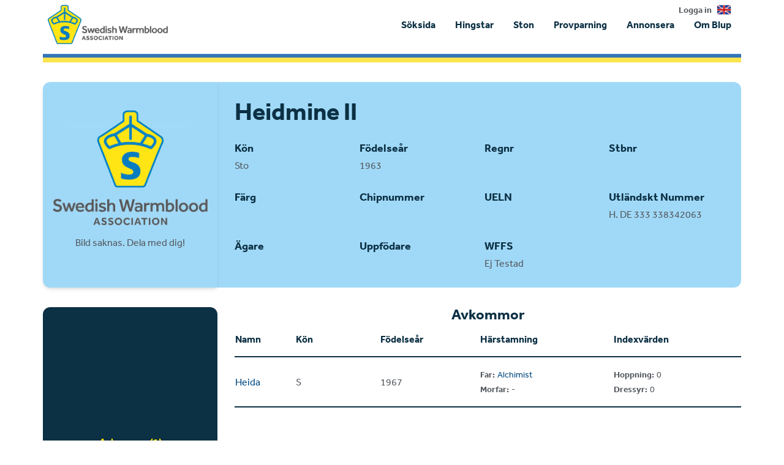

--- FILE ---
content_type: text/html; charset=utf-8
request_url: https://www.google.com/recaptcha/api2/aframe
body_size: 266
content:
<!DOCTYPE HTML><html><head><meta http-equiv="content-type" content="text/html; charset=UTF-8"></head><body><script nonce="bzk0RsAvf6YFY5tRdsf1Pw">/** Anti-fraud and anti-abuse applications only. See google.com/recaptcha */ try{var clients={'sodar':'https://pagead2.googlesyndication.com/pagead/sodar?'};window.addEventListener("message",function(a){try{if(a.source===window.parent){var b=JSON.parse(a.data);var c=clients[b['id']];if(c){var d=document.createElement('img');d.src=c+b['params']+'&rc='+(localStorage.getItem("rc::a")?sessionStorage.getItem("rc::b"):"");window.document.body.appendChild(d);sessionStorage.setItem("rc::e",parseInt(sessionStorage.getItem("rc::e")||0)+1);localStorage.setItem("rc::h",'1770139550595');}}}catch(b){}});window.parent.postMessage("_grecaptcha_ready", "*");}catch(b){}</script></body></html>